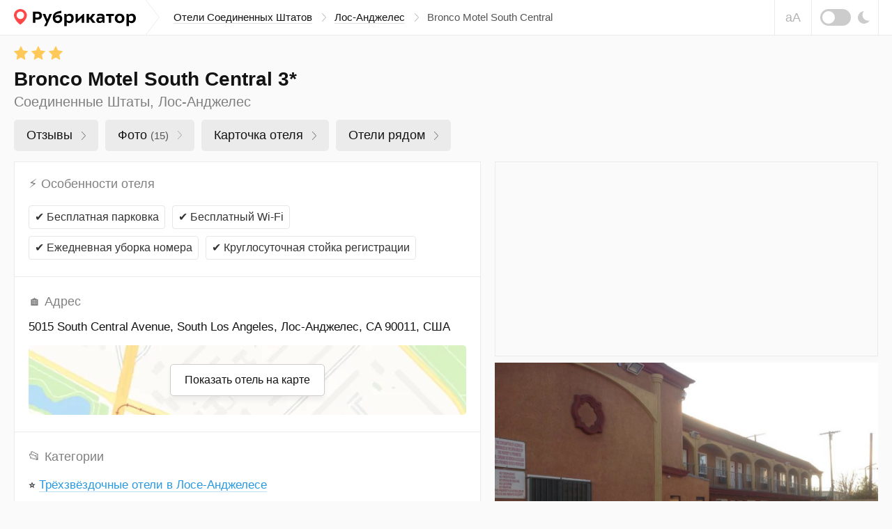

--- FILE ---
content_type: text/html; charset=UTF-8
request_url: https://rubrikator.org/hotels/united-states/los-angeles/bronco-motel-south-central
body_size: 19871
content:
 <!DOCTYPE html>
<html prefix="og: http://ogp.me/ns#" lang="ru" dir="ltr" class="is-page-company">
<head>
<meta charset="UTF-8" />
<meta http-equiv="Content-Type" content="text/html; charset=utf-8" />
<meta name="viewport" content="width=device-width, initial-scale=1.0" />
<meta name="referrer" content="origin-when-cross-origin" />
<meta name="format-detection" content="telephone=no" />
<meta name="HandheldFriendly" content="true" />
<meta name="MobileOptimized" content="width" />
<meta name="msapplication-TileColor" content="#2d89ef" />
<meta name="theme-color" content="#ffffff" />
<title>Bronco Motel South Central 3* (Лос-Анджелес). Отзывы и 15 фото | Рубрикатор</title>
<meta name="description" content="Bronco Motel South Central (Соединенные Штаты, Лос-Анджелес) — только реальные отзывы и фото. Удобный поиск альтернатив, на сайте более 1 000 000 отелей. Напишите свой отзыв! Обновлено в Январе 2026" />
<link rel="dns-prefetch" href="https://mc.yandex.ru" />
<link rel="preconnect" href="https://mc.yandex.ru" />
<link rel="preload" as="script" href="https://mc.yandex.ru/metrika/watch.js" />
<link rel="dns-prefetch" href="https://www.googletagmanager.com" />
<link rel="preconnect" href="https://www.googletagmanager.com" />
<link rel="preload" as="script" href="https://www.googletagmanager.com/gtag/js?id=UA-61570770-1" />
<link rel="dns-prefetch" href="https://yandex.ru" />
<link rel="preconnect" href="https://yandex.ru" />
<link rel="dns-prefetch" href="https://yastatic.net" />
<link rel="preconnect" href="https://yastatic.net" />
<link rel="dns-prefetch" href="https://an.yandex.ru" />
<link rel="preconnect" href="https://an.yandex.ru" />
<script>window.yaContextCb=window.yaContextCb||[]</script>
<script>function fixRsyaHeigt(el_id,px)
{var el =document.getElementById(el_id);if (typeof px =='number')
{el.style.minHeight =px + 'px';return true;}
return false;}
</script>
<link rel="preload" as="style" href="/css/app.min.css?v=1760840756" />
<script>window.page ={};window.page.static_version ='1760840756';window.page.static_cdn ='';window.page.ugc_cdn ='https://rbkt.org/uploads';</script>
<style>.uppy-FileInput-input{visibility:hidden;}</style>
<link rel="apple-touch-icon" sizes="180x180" href="/apple-touch-icon.png" />
<link rel="icon" type="image/png" sizes="32x32" href="/favicon-32x32.png" />
<link rel="icon" type="image/png" sizes="16x16" href="/favicon-16x16.png" />
<link rel="manifest" href="/site.webmanifest" />
<link rel="mask-icon" href="/safari-pinned-tab.svg" color="#5bbad5" />
<meta property="twitter:card" content="summary_large_image" />
<meta property="twitter:site" content="@rbktor" />
<meta property="twitter:domain" content="rubrikator.org" />
<meta property="og:title" content="Bronco Motel South Central 3* (Лос-Анджелес). Отзывы и 15 фото | Рубрикатор" />
<meta property="og:description" content="Коллекционируем отзывы об этом отеле" />
<meta property="og:site_name" content="Rubrikator.org" />
<meta property="og:url" content="https://rubrikator.org/hotels/united-states/los-angeles/bronco-motel-south-central" />
<meta property="og:image" content="https://rubrikator.org/og/eyJ0IjoiaCIsInMiOjc1MDMwLCJoIjoieXY5OTg0In0-.jpg" />
<meta property="og:image:width" content="1500" />
<meta property="og:image:height" content="765" />
<meta property="og:type" content="website" />
<meta property="og:locale" content="ru_RU" />
<link rel="dns-prefetch" href="https://rbkt.org" />
<link rel="preconnect" href="https://rbkt.org" />
<link rel="preload" as="script" href="/js/app.standart.min.js?v=1760840756" />
<link rel="preload" as="script" href="/js/company.js?v=1760840756" />
<style>.icon-arrow-right{width:6px;height:12px}.icon-close{width:16px;height:16px}.icon-moon{width:17px;height:18px}.icon-signin{width:18px;height:18px}html{line-height:1.15;-ms-text-size-adjust:100%;-webkit-text-size-adjust:100%}body{margin:0}header,nav{display:block}main{display:block}a{background-color:transparent;-webkit-text-decoration-skip:objects}svg:not(:root){overflow:hidden}button{font-family:sans-serif;font-size:100%;line-height:1.15;margin:0}button{overflow:visible}button{text-transform:none}button{-webkit-appearance:button}button::-moz-focus-inner{border-style:none;padding:0}button:-moz-focusring{outline:1px dotted ButtonText}::-webkit-file-upload-button{-webkit-appearance:button;font:inherit}:focus{outline:0;z-index:1000}body{font:400 1.6rem/1.38 Arial,Helvetica,sans-serif}a{text-decoration:underline;color:#003771}[class^=icon-]{display:inline-block;vertical-align:middle;position:relative;fill:currentColor;fill-rule:evenodd}.header__breadcrumbs-link{text-decoration:none}.header__breadcrumbs-link{border-bottom:1px solid transparent}.header__breadcrumbs-link{color:#131313;border-color:rgba(179,179,179,.4)}.ui-modal{position:relative;display:block;background:#fff;border:1px solid #ebebeb;box-shadow:0 4px 10px rgba(0,0,0,.1);padding:30px;overflow:hidden;width:400px;max-width:calc(100vw - 60px)}.ui-modal--fixed{position:fixed;bottom:20px;right:20px;z-index:1200;display:none}@media (max-width:575px){.ui-modal{padding:15px 20px}.ui-modal--fixed{bottom:0;right:0;left:0;width:100%;max-width:none}}.ui-modal__close{display:block;position:absolute;top:0;right:0;padding:0;background:0 0;border:1px solid transparent;color:#ccc;padding:14px;z-index:10}.ui-modal__close .icon-close{width:16px;height:16px;display:block}@-ms-viewport{width:device-width}html{box-sizing:border-box}*,::after,::before{box-sizing:inherit}.container-fluid{width:100%;margin-right:auto;margin-left:auto;padding-right:10px;padding-left:10px}html{font-size:62.5%}body,html{height:100%}body{background:#fafafa;color:#131313}.app{position:relative;min-height:100%;overflow:hidden;width:100%;min-width:320px}.container-fluid{max-width:1280px;padding:0 20px}.header{position:relative;z-index:2100;background:#fff;border-bottom:1px solid #ebebeb}.header__topbar{height:100%;height:50px;background:inherit}.header__topbar .container-fluid{display:-ms-flexbox;display:flex;-ms-flex-align:center;align-items:center;height:100%;background:inherit}.header__logo{position:relative;height:100%;display:-ms-flexbox;display:flex;-ms-flex-align:center;align-items:center;margin:0 auto 0 0;background:inherit;color:rgba(0,0,0,.64)}.header__logo a{color:inherit}.header__logo svg{display:block}.header__breadcrumbs{display:none}.header__breadcrumbs-menu{margin:0;padding:0;list-style:none;display:-ms-flexbox;display:flex;-ms-flex-align:center;align-items:center}.header__breadcrumbs-menu>li{position:relative;padding:0 20px 0 0;margin:0 12px 0 0}.header__breadcrumbs-menu>li:last-of-type{margin:0;padding:0}.header__breadcrumbs-menu>li:last-of-type .icon-arrow-right{display:none}.header__breadcrumbs-menu .icon-arrow-right{position:absolute;top:50%;right:0;width:6px;height:12px;margin:-6px 0 0}.header__control{position:relative;right:-20px;margin:0 0 0 auto;height:100%;display:-ms-flexbox;display:flex}.header__blind{display:none}.header__dark{display:none}.header__dark-toggle{width:44px;height:24px;border-radius:12px;background:#ccc;margin:0 10px 0 0;display:block;position:relative}.header__dark-toggle:after{content:'';display:block;position:absolute;top:50%;left:3px;width:18px;height:18px;background:#fff;border-radius:50%;margin:-9px 0 0}.header__signin{height:100%;border-left:1px solid #ebebeb;border-right:1px solid #ebebeb}.header__signin-btn{height:100%;display:-ms-flexbox;display:flex;-ms-flex-pack:center;justify-content:center;-ms-flex-align:center;align-items:center;padding:0 20px;font-size:1.5rem;line-height:1.13;text-align:center;color:#555;text-decoration:none}.header__signin-btn [class^=icon-]{margin:0 8px 0 0;color:#9b9b9b}.header__signin-btn u{text-decoration:none;border-bottom:1px solid rgba(179,179,179,.4)}.main{-ms-flex:1 1 auto;flex:1 1 auto;padding:0 0 30px}</style>
<script>window.page.type ='hotel';window.page.fp =0;window.page.id ='75030';window.page.mid ='';window.page.hash ='c20774e1ca31eb9ad284599bd4c2ec79';window.page.name ='Bronco Motel South Central';window.page.user_device ='computer';window.page.lat ='33.99711';window.page.lon ='-118.256808';window.page.cat_id ='';window.page.city ='los-angeles';window.page.country ='united-states';window.page.uploads_number =0;window.page.faxes_number =0;window.page.phones_number =0;window.page.branches_number =0;window.page.videos_number =0;window.page.reviews_limit =100;window.page.reviews_offset =0;window.page.total_pages =1;window.page.current_page =1;window.page.noautoload =false;window.page.not_show_ads_1 =1;window.page.not_show_ads_2 =false;window.page.yandex_maps_api ='https://api-maps.yandex.ru/2.1.79/?lang=ru_RU&apikey=d12adf55-06c9-4814-831d-b981e06d0f99';window.page.map_link ='/map?city=los-angeles&country=united-states&center=33.99711,-118.256808&from_id=75030&page_subtype=hotel&kv_array=uwAAANB7ImNjIjoiXHUwNDIxBgAhM2UGABE1BgARNAYAETgGABdkGAAWZAYAITRiBgAgNSAHABEyKwAgNDIGACczMAwAAlUAYzIiLCJjdG8AJjFiGgAwNDEtBwAnMTBeAAJ8ABc2dgACMQCQNVx1MDQ0MSJ9';window.page.suggestions_token ='e36246a169fd1131e98c47fc3c16a02848a05a6e';window.page.not_allow_reviews ='';window.page.not_show_nsfw_reviews ='';window.page.js_domain ='rubrikator.org';window.page.prices ={};window.page.prices.reviews =[];window.page.prices.reviews['7']=389;window.page.prices.reviews['14'] =689;window.page.prices.reviews['30'] =1289;window.page.prices.reviews['90'] =2989;window.page.b_link ='https://www.booking.com/hotel/us/bronco-motel-south-central.ru.html?aid=2210047';</script>
<script>window.page.yparams ={url_country:"united-states",url_city:"los-angeles",url_name:"bronco-motel-south-central",page_type:"hotel",page_country_ru:"Соединенные Штаты",page_city_ru:"Лос-Анджелес",page_name_ru:"Bronco Motel South Central",org_id:"75030",page_url:"/hotels/united-states/los-angeles/bronco-motel-south-central",page_country_city_category:{"Соединенные Штаты":{"Лос-Анджелес":["Bronco Motel South Central"]}},page_hierarchy:{"united-states":{"los-angeles":["bronco-motel-south-central"]}},not_show_ads:"1.0.0",not_allow_reviews:"0",not_allow_from_ru:"0",allow_html:"0"
};</script>
<script type="application/ld+json">
	{
		"@context": "https://schema.org",
		"@type": "Hotel",
				"image": [
					
				"https://rubrikator.org/og/eyJ0IjoiaCIsInMiOjc1MDMwLCJoIjoieXY5OTg0In0-.jpg"
					],
				"@id": "https://rubrikator.org/hotels/united-states/los-angeles/bronco-motel-south-central",
		"name": "Bronco Motel South Central 3*",
				"address": {
			"@type": "PostalAddress",
			"streetAddress": "5015 South Central Avenue, South Los Angeles, Лос-Анджелес, CA 90011, США",
			"addressCountry": "US"
		},
				"geo": {
			"@type": "GeoCoordinates",
			"latitude": 33.99711,
			"longitude": -118.256808,
			"addressCountry": "US"
		},
				"url": "https://rubrikator.org/hotels/united-states/los-angeles/bronco-motel-south-central"
	}
	</script>
<link rel="stylesheet" href="/css/app.min.css?v=1760840756" />
<link rel="canonical" href="https://rubrikator.org/hotels/united-states/los-angeles/bronco-motel-south-central" />
</head>
<body>
<div class="app">
<header class="header">
<div class="header__topbar ">
<div class="container-fluid">
<div class="header__logo">
<a href="/" title="Рубрикатор (на главную страницу)">
<svg xmlns="http://www.w3.org/2000/svg" width="175" height="25" fill="none"><defs/><path fill="#FF4747" fill-rule="evenodd" d="M18.582 8.853c0 2.545-1.178 5.719-5.091 9.897-1.04 1.11-2.478 2.34-4.314 3.69-1.711-1.142-3.148-2.373-4.31-3.69C1.47 14.898 0 11.253 0 8.853 0 4.02 4.345 0 9.177 0s9.405 4.02 9.405 8.853z" clip-rule="evenodd"/><path fill="#fff" fill-rule="evenodd" d="M14.642 8.949a5.403 5.403 0 01-5.4 5.4 5.403 5.403 0 01-5.4-5.4 5.402 5.402 0 015.4-5.4 5.403 5.403 0 015.4 5.4z" clip-rule="evenodd"/><path fill="currentColor" fill-rule="evenodd" d="M59.033 10.736a5.94 5.94 0 014.865-2.343h.002c3.26 0 5.477 2.241 5.475 5.578 0 3.413-2.522 6.24-6.394 6.24-4.916 0-7.209-3.26-7.209-7.641 0-6.724 4.027-8.788 12.33-10.214v3.337c-.469.083-.975.155-1.5.23-3.156.446-7.002.991-7.569 4.813zM33.614 15.17c-.939.014-1.877-.062-2.801-.229h-.002v4.838h-3.439V3.68h6.344c4.738 0 6.496 2.6 6.496 5.707 0 4.229-3.26 5.782-6.598 5.782zm-.101-8.484h-2.701v5.426c.767.114 1.542.165 2.318.153 1.987 0 3.49-.79 3.49-2.955 0-1.452-.637-2.624-3.107-2.624zM46.756 24.62l.001-.003h.002l-.003.003zm.001-.003h-3.565l3.311-6.138-5.298-11.385h3.872l2.98 7.718 2.853-7.718h3.693l-7.846 17.523zm15.945-7.436c-2.038 0-3.438-1.426-3.438-3.871a4.614 4.614 0 013.667-1.934c1.733 0 3.006 1.12 3.006 2.903.001 1.653-1.4 2.902-3.235 2.902zm16.812 3.031a4.726 4.726 0 01-3.668-1.579v5.986H72.33V7.095h3.032l.153 1.987a4.69 4.69 0 014.355-2.42c4.048 0 5.935 2.904 5.935 6.521 0 3.717-2.241 7.028-6.291 7.028zm-.46-2.98a4.734 4.734 0 01-3.236-1.07v-5.4a5.091 5.091 0 013.235-1.171c2.19 0 3.16 1.553 3.16 3.668.002 2.14-.915 3.946-3.157 3.973h-.003zm20.3-10.138H100.658v12.685h-3.286v-7.132l-7.494 7.132H88.58V7.093h3.286v7.133l7.489-7.133zm4.969 12.685h3.512v-5.043h1.223l3.77 5.043h4.33l-5.193-6.546 4.738-6.139h-4.204l-3.54 5.017h-1.121V7.093h-3.515v12.685zm25.752-7.921v7.921l-.001-.002h-2.522l-.33-1.757c-1.223 1.554-2.598 2.038-4.865 2.038-2.7 0-4.178-2.038-4.178-4.203 0-3.235 2.547-4.458 5.452-4.458a9.53 9.53 0 013.082.484v-.458c0-1.578-1.35-1.934-2.573-1.934a10.336 10.336 0 00-4.585.968V7.399a16.613 16.613 0 015.069-.739c3.031 0 5.451 1.223 5.451 5.197zm-3.363 3.897a3.617 3.617 0 01-3.057 1.732c-1.248 0-1.962-.739-1.962-1.707 0-1.4.866-2.063 2.701-2.063a4.343 4.343 0 012.318.586v1.452zm5.424-8.66h11.259v2.852h-3.872v9.832h-3.515V9.946h-3.872V7.093zm19.488 13.117c4.355 0 6.927-2.98 6.927-6.852 0-3.49-2.242-6.698-6.928-6.698-4.331 0-6.903 2.955-6.903 6.852.001 3.514 2.268 6.647 6.904 6.698zm3.335-6.673c0-2.04-.968-3.974-3.336-3.974l.001-.001c-2.496 0-3.286 1.988-3.287 3.745 0 2.066.942 4 3.286 4 2.521 0 3.336-1.987 3.336-3.77zm10.036 5.094a4.726 4.726 0 003.668 1.58c4.05 0 6.292-3.312 6.292-7.029 0-3.617-1.887-6.52-5.936-6.52a4.687 4.687 0 00-4.355 2.42l-.153-1.988h-3.031v17.523h3.515v-5.986zm-.028-2.47a4.736 4.736 0 003.235 1.07h.004c2.241-.028 3.158-1.835 3.157-3.974 0-2.115-.97-3.668-3.161-3.668a5.093 5.093 0 00-3.235 1.171v5.4z" clip-rule="evenodd"/></svg> </a>
</div>
<nav class="header__breadcrumbs">
<ul class="header__breadcrumbs-menu" itemscope itemtype="https://schema.org/BreadcrumbList">
<li itemprop="itemListElement" itemscope itemtype="https://schema.org/ListItem">
<a itemprop="item" class="header__breadcrumbs-link" href="https://rubrikator.org/hotels/united-states" title="Соединенные Штаты"><span itemprop="name">Отели Соединенных Штатов</span></a>
<svg class="icon-arrow-right" aria-hidden="true">
<use xlink:href="/sprites/sprite_mini.svg#icon-arrow-right"></use>
</svg>
<meta itemprop="position" content="1">
</li>
<li itemprop="itemListElement" itemscope itemtype="https://schema.org/ListItem">
<a itemprop="item" class="header__breadcrumbs-link" href="https://rubrikator.org/hotels/united-states/los-angeles" title="Отели Лоса-Анджелеса"><span itemprop="name">Лос-Анджелес</span></a>
<svg class="icon-arrow-right" aria-hidden="true">
<use xlink:href="/sprites/sprite_mini.svg#icon-arrow-right"></use>
</svg>
<meta itemprop="position" content="2">
</li>
<li class="current">
Bronco Motel South Central
</li>
</ul>
</nav>
<div class="header__control">
<button class="header__blind js-theme-blind js-tooltip" title="Версия для слабовидящих">аА</button>
<button class="header__dark js-theme-dark js-tooltip" title="Ночная тема"><span class="header__dark-toggle"></span>
<svg class="icon-moon" aria-hidden="true">
<use xlink:href="/sprites/sprite_mini.svg#icon-moon"></use>
</svg>
</button>
</div>
<div class="header__offcanvas js-offcanvas">
<button class="header__offcanvas-btn js-offcanvas-btn is-md-hidden">
<span></span><span></span><span></span>
</button>
<div class="header__offcanvas-dropdown js-offcanvas-dropdown">
<button class="header__offcanvas-close js-offcanvas-close">
<svg class="icon-close" aria-hidden="true">
<use xlink:href="/sprites/sprite_mini.svg#icon-close"></use>
</svg>
</button>
<div class="header__offcanvas-user">
&nbsp;
</div>
<div class="header__offcanvas-breadcrumbs">
<ul class="header__offcanvas-breadcrumbs-menu">
<li>
<a class="header__offcanvas-breadcrumbs-link" href="/hotels/united-states" title="Соединенные Штаты">Отели Соединенных Штатов</a>
<svg class="icon-arrow-right" aria-hidden="true">
<use xlink:href="/sprites/sprite_mini.svg#icon-arrow-right"></use>
</svg>
</li>
<li>
<a class="header__offcanvas-breadcrumbs-link" href="/hotels/united-states/los-angeles" title="Отели Лоса-Анджелеса">Лос-Анджелес</a>
<svg class="icon-arrow-right" aria-hidden="true">
<use xlink:href="/sprites/sprite_mini.svg#icon-arrow-right"></use>
</svg>
</li>
<li class="current">
Bronco Motel South Central
</li>
</ul>
</div>
<div class="header__offcanvas-themes">
<button class="header__offcanvas-dark js-theme-dark">
<span class="header__offcanvas-dark-toggle"></span>Ночная тема
</button>
<button class="header__offcanvas-blind js-theme-blind">
<span class="header__offcanvas-blind-icon">аА</span>Версия для слабовидящих
</button>
<a class="header__offcanvas-search" href="/search" title="Поиск">
Поиск по сайту
</a>
<button class="header__offcanvas-report modal__opener" data-modal="modal-report">
Связаться с нами
</button>
</div>
</div>
</div>
</div>
</div>
</header>
<main class="main" id="main" itemscope itemtype="https://schema.org/Hotel">
<meta itemprop="image" content="https://rubrikator.org/og/eyJ0IjoiaCIsInMiOjc1MDMwLCJoIjoieXY5OTg0In0-.jpg" />
<link class="hidden" itemprop="url" href="https://rubrikator.org/hotels/united-states/los-angeles/bronco-motel-south-central" content="https://rubrikator.org/hotels/united-states/los-angeles/bronco-motel-south-central" />
<div class="l l--hotel">
<button class="scrolltop js-scrolltop no-show bottom0" id="scrolltop" aria-label="Прокрутить вверх">
<svg class="icon-scrolltop" aria-hidden="true">
<use xlink:href="/sprites/sprite_mini.svg#icon-scrolltop"></use>
</svg>
</button>
<div class="l__head" role="banner">
<div class="container-fluid">
<div class="l__rating">
<meta itemprop="starRating" content="3" />
<div class="ui-rating ui-rating--20 js-tooltip" data-rating="3" title="Трёхзвёздочный отель">
<svg class="icon-rating" aria-hidden="true">
<use xlink:href="/sprites/sprite_mini.svg#icon-rating"></use>
</svg>
<svg class="icon-rating" aria-hidden="true">
<use xlink:href="/sprites/sprite_mini.svg#icon-rating"></use>
</svg>
<svg class="icon-rating" aria-hidden="true">
<use xlink:href="/sprites/sprite_mini.svg#icon-rating"></use>
</svg>
</div>
</div>
<h1 class="l__heading" itemprop="name">Bronco Motel South Central 3*</h1>
<p class="l__text">Соединенные Штаты, Лос-Анджелес</p>
<div class="l__taglist" role="navigation">
<div class="ui-taglist">
<ul class="ui-taglist__menu">
<li>
<a class="company__taglist-link" href="#el-reviews">Отзывы
<span class="company__taglist-arrow">
<svg class="icon-nav-arrow" aria-hidden="true">
<use xlink:href="/sprites/sprite_mini.svg#icon-nav-arrow"></use>
</svg>
</span>
</a>
</li>
<li>
<a class="company__taglist-link" href="#el-photos">Фото
<mark>(15)</mark>
<span class="ui-taglist__arrow">
<svg class="icon-nav-arrow" aria-hidden="true">
<use xlink:href="/sprites/sprite_mini.svg#icon-nav-arrow"></use>
</svg>
</span>
</a>
</li>
<li>
<a class="company__taglist-link" href="#el-info">Карточка отеля
<span class="company__taglist-arrow">
<svg class="icon-nav-arrow" aria-hidden="true">
<use xlink:href="/sprites/sprite_mini.svg#icon-nav-arrow"></use>
</svg>
</span>
</a>
</li>
<li>
<a class="company__taglist-link" href="#el-nearby">Отели рядом
<span class="company__taglist-arrow">
<svg class="icon-nav-arrow" aria-hidden="true">
<use xlink:href="/sprites/sprite_mini.svg#icon-nav-arrow"></use>
</svg></span>
</a>
</li>
</ul>
</div>
</div>
</div>
</div>
<div class="l__body">
<div class="container-fluid">
<div class="l__wrapper js-sticky-container">
<div class="l__sidebar">
<div class="panel mb10 is-md-visible">
<div class="panel__container mh280 a-bg a-border overflow-hidden" id="a-side-1">
<div class="panel__banner panel__banner-336">
<div id="yandex_rtb_R-A-186886-29"></div>
<script>if (window.matchMedia("(min-width: 768px)").matches) {window.yaContextCb.push(() =>{Ya.Context.AdvManager.render({renderTo:'yandex_rtb_R-A-186886-29',blockId:'R-A-186886-29',onRender:function() {fixRsyaHeigt('a-side-1',64);}
})
})
}
</script>
</div>
</div>
</div>
<div class="panel" id="el-photos">
<div class="panel__pictures">
<ul class="panel__pictures-list" id="hotel-photos">
<li>
<meta itemprop="image" content="https://rbkt.org/b/87/81/76/878176c8fd333e640b8b40a94d04fee0.jpg" />
<a class="panel__pictures-item" href="https://rbkt.org/b/87/81/76/878176c8fd333e640b8b40a94d04fee0.jpg" data-photoswipe-id="0" data-photoswipe>
<img loading="lazy" class="himg" src="https://rbkt.org/b/87/81/76/878176c8fd333e640b8b40a94d04fee0.jpg" alt="" />
</a>
</li>
<li>
<meta itemprop="image" content="https://rbkt.org/b/6e/26/11/6e26110836d856f09fc5948c7a3a4761.jpg" />
<a class="panel__pictures-item" href="https://rbkt.org/b/6e/26/11/6e26110836d856f09fc5948c7a3a4761.jpg" data-photoswipe-id="1" data-photoswipe>
<img loading="lazy" class="himg" src="https://rbkt.org/b/6e/26/11/6e26110836d856f09fc5948c7a3a4761.jpg" alt="" />
</a>
</li>
<li>
<meta itemprop="image" content="https://rbkt.org/b/f6/a1/b2/f6a1b2ace316c381e2e201dfbbbf1555.jpg" />
<a class="panel__pictures-item" href="https://rbkt.org/b/f6/a1/b2/f6a1b2ace316c381e2e201dfbbbf1555.jpg" data-photoswipe-id="2" data-photoswipe>
<img loading="lazy" class="himg" src="https://rbkt.org/b/f6/a1/b2/f6a1b2ace316c381e2e201dfbbbf1555.jpg" alt="" />
</a>
</li>
<li>
<meta itemprop="image" content="https://rbkt.org/b/99/1f/57/991f57e796b9d703d83b31736091dbe9.jpg" />
<a class="panel__pictures-item" href="https://rbkt.org/b/99/1f/57/991f57e796b9d703d83b31736091dbe9.jpg" data-photoswipe-id="3" data-photoswipe>
<img loading="lazy" class="himg" src="https://rbkt.org/b/99/1f/57/991f57e796b9d703d83b31736091dbe9.jpg" alt="" />
</a>
</li>
<li>
<meta itemprop="image" content="https://rbkt.org/b/b4/65/25/b4652576a400d9bbfb2a8b50006ee0f4.jpg" />
<a class="panel__pictures-item" href="https://rbkt.org/b/b4/65/25/b4652576a400d9bbfb2a8b50006ee0f4.jpg" data-photoswipe-id="4" data-photoswipe>
<img loading="lazy" class="himg" src="https://rbkt.org/b/b4/65/25/b4652576a400d9bbfb2a8b50006ee0f4.jpg" alt="" />
</a>
</li>
<li>
<meta itemprop="image" content="https://rbkt.org/b/67/21/f8/6721f81560743bc52dea23a78e24f5be.jpg" />
<a class="panel__pictures-item" href="https://rbkt.org/b/67/21/f8/6721f81560743bc52dea23a78e24f5be.jpg" data-photoswipe-id="5" data-photoswipe>
<img loading="lazy" class="himg" src="https://rbkt.org/b/67/21/f8/6721f81560743bc52dea23a78e24f5be.jpg" alt="" />
</a>
</li>
<li>
<meta itemprop="image" content="https://rbkt.org/b/87/7c/8a/877c8af46f08285a0c95ab86149fe3d7.jpg" />
<a class="panel__pictures-item" href="https://rbkt.org/b/87/7c/8a/877c8af46f08285a0c95ab86149fe3d7.jpg" data-photoswipe-id="6" data-photoswipe>
<img loading="lazy" class="himg" src="https://rbkt.org/b/87/7c/8a/877c8af46f08285a0c95ab86149fe3d7.jpg" alt="" />
</a>
</li>
</ul>
<div class="panel__pictures-control">
<button class="panel__pictures-btn" id="load-more-photos">
<span class="panel__pictures-btn-text">
📷&nbsp;Показать все фотографии
</span>
<span class="panel__pictures-btn-count is-xs-visible">
15
</span>
<svg class="icon-arrow-down" aria-hidden="true">
<use xlink:href="/sprites/sprite_mini.svg#icon-arrow-down"></use>
</svg>
</button>
</div>
</div>
<div class="menu-top-rek mb15 is-xs-hidden" id="menu-top-rek">
<div id="yandex_rtb_R-A-186886-39"></div>
<script>if (window.matchMedia("(max-width: 768px)").matches)
{window.yaContextCb.push(()=>{Ya.Context.AdvManager.render({renderTo:'yandex_rtb_R-A-186886-39',blockId:'R-A-186886-39',onRender:function() {fixRsyaHeigt('menu-top-rek',50);}
})
})
}
</script>
</div>
</div>
<div class="panel js-sticky is-md-visible">
<div class="panel__container a-bg a-border overflow-hidden">
<div class="panel__banner mh280 panel__banner-336" id="a-side-2">
<div id="yandex_rtb_R-A-186886-30"></div>
<script>if (window.matchMedia("(min-width: 768px)").matches) {window.yaContextCb.push(() =>{Ya.Context.AdvManager.render({renderTo:'yandex_rtb_R-A-186886-30',blockId:'R-A-186886-30',onRender:function() {fixRsyaHeigt('a-side-2',64);if (window.requestIdleCallback)
{requestIdleCallback(function () {recalc_sticky_ads()
});}
else
{setTimeout(function () {recalc_sticky_ads()
},750);}
}
})
})
}
</script>
</div>
</div>
</div>
</div>
<div class="l__content">
<div class="panel" id="el-info">
<div class="panel__container">
<div class="panel__body">
<div class="panel__info">
<ul class="panel__info-list">
<li>
<dl class="panel__info-dl">
<dt><span class="nsb" aria-hidden="true">⚡&nbsp;</span>Особенности отеля</dt>
<dd>
<div class="panel__badges">
<span class="ui-badge ui-badge--34 ui-badge--air">
<span class="nsb" aria-hidden="true">✔️&nbsp;</span>Бесплатная парковка
</span>
<span class="ui-badge ui-badge--34 ui-badge--air">
<span class="nsb" aria-hidden="true">✔️&nbsp;</span>Бесплатный Wi-Fi
</span>
<span class="ui-badge ui-badge--34 ui-badge--air">
<span class="nsb" aria-hidden="true">✔️&nbsp;</span>Ежедневная уборка номера
</span>
<span class="ui-badge ui-badge--34 ui-badge--air">
<span class="nsb" aria-hidden="true">✔️&nbsp;</span>Круглосуточная стойка регистрации
</span>
</div>
</dd>
</dl>
</li>
<li>
<dl class="panel__info-dl">
<dt><span class="nsb" aria-hidden="true">🏠&nbsp;Адрес</span></dt>
<dd>
<address class="panel__address">
<p class="panel__address-location">
<span class="dark-text" itemprop="address">5015 South Central Avenue, South Los Angeles, Лос-Анджелес, CA 90011, США</span>
</p>
</address>
<div class="panel__map panel__map--collapsed panel__map--h230 places_map_parent">
<span class="hidden" itemprop="geo" itemscope itemtype="https://schema.org/GeoCoordinates">
<meta itemprop="latitude" content="33.99711" />
<meta itemprop="longitude" content="-118.256808" />
<meta itemprop="addressCountry" content="US" />
</span>
<a href="/map?city=los-angeles&amp;country=united-states&amp;center=33.99711,-118.256808&amp;from_id=75030&amp;page_subtype=hotel&amp;kv_array=uwAAANB7ImNjIjoiXHUwNDIxBgAhM2UGABE1BgARNAYAETgGABdkGAAWZAYAITRiBgAgNSAHABEyKwAgNDIGACczMAwAAlUAYzIiLCJjdG8AJjFiGgAwNDEtBwAnMTBeAAJ8ABc2dgACMQCQNVx1MDQ0MSJ9" target="_blank" class="panel__map-btn places_map_parent">
Показать отель на карте
</a>
<div class="panel__map-container" id="hotel_map"></div>
</div>
</dd>
</dl>
</li>
<li>
<dl class="panel__info-dl">
<dt><span class="nsb" aria-hidden="true">📂&nbsp;</span>Категории</dt>
<dd>
<div class="panel__site">
<ul class="panel__product-table-list">
<li>
⭐
<a class="ui-link ui-link--underline ui-link--blue" title="Трёхзвёздочные отели в Лосе-Анджелесе" href="/hotels/united-states/los-angeles/3_star">
Трёхзвёздочные отели в Лосе-Анджелесе
</a>
</li>
<li>
🏙️
<a class="ui-link ui-link--underline ui-link--blue" title="Все отели в Лосе-Анджелесе" href="/hotels/united-states/los-angeles">
Все отели в Лосе-Анджелесе
</a>
</li>
<li>
🗺️
<a class="ui-link ui-link--underline ui-link--blue" title="Все отели в Соединенных Штатах" href="/hotels/united-states">
Все отели в Соединенных Штатах
</a>
</li>
</ul>
</div>
</dd>
</dl>
</li>
<li>
<dl class="panel__info-dl">
<dt><span class="nsb" aria-hidden="true">💳&nbsp;</span>Забронировать</dt>
<dd>
<div class="panel__site">
<a class="ui-link ui-link--blue" href="https://www.booking.com/hotel/us/bronco-motel-south-central.ru.html?aid=2210047" rel="noopener nofollow" target="_blank">
<img src="/images/img-booking.png" alt="">
<u>Booking.com</u>
</a>
</div>
</dd>
</dl>
</li>
</ul>
</div>
</div>
</div>
</div>
<div class="panel">
<div class="panel__buttons">
<div class="row">
<div class="col-12 col-md-6">
<button class="btn btn--50 btn--green top-reply">
<svg class="icon-plus" aria-hidden="true">
<use xlink:href="/sprites/sprite_mini.svg#icon-plus"></use>
</svg>Оставить отзыв
</button>
</div>
<div class="col-12 col-md-6">
<button class="btn btn--50 btn-force-small btn--blue go-booking">
<svg class="icon-arrow-price" aria-hidden="true">
<use xlink:href="/sprites/sprite_mini.svg#icon-arrow-price"></use>
</svg><span class="is-xl-visible">Проверить стоимость</span><span class="is-xl-hidden">Узнать цену отеля</span>
</button>
</div>
</div>
</div>
</div>
<section class="panel is-md-hidden">
<div class="panel__container overflow-hidden">
<div class="panel__cities mh200 a-border padding0" id="a-between">
<div id="yandex_rtb_R-A-186886-31"></div>
<script>if (window.matchMedia("(max-width: 767px)").matches)
{window.yaContextCb.push(()=>{Ya.Context.AdvManager.render({renderTo:'yandex_rtb_R-A-186886-31',blockId:'R-A-186886-31',onRender:function() {fixRsyaHeigt('a-between',64);}
})
})
}
</script>
</div>
</div>
</section>
<div class="panel">
<div class="panel__container">
<div class="panel__edit">
Мотель Bronco Motel South Central находится в Лос-Анджелесе, в 3,9 км от Музея естественной истории округа Лос-Анджелес. К услугам гостей бесплатный Wi-Fi и бесплатная частная парковка на территории.Каждый номер мотеля оснащен кондиционером и телевизором.Стойка регистрации мотеля работает круглосуточно.Спортивный комплекс «Стэйплс-центр» находится в 5 км от мотеля Bronco South Central, а до театра Microsoft — 5 км. Расстояние до международного аэропорта Лос-Анджелеса составляет 15 км.
</div>
</div>
</div>
<div class="panel" id="el-uploads">
<div class="panel__description">
<svg class="icon-description" aria-hidden="true">
<use xlink:href="/sprites/sprite_mini.svg#icon-art"></use>
</svg>
<button class="btn btn--36 btn--grey upload-photo">
<svg class="icon-plus-small" aria-hidden="true">
<use xlink:href="/sprites/sprite_mini.svg#icon-plus-small"></use>
</svg>Добавить фото
</button>
</div>
</div>
<div class="panel">
<h2 class="panel__title-outer"><span class="nsb" aria-hidden="true">🛎️&nbsp;</span>Услуги в отеле</h2>
<div class="panel__container">
<div class="panel__body">
<div class="ui-accordion ui-accordion--border js-accordion">
<div class="ui-accordion__item js-accordion-item is-open">
<button class="ui-accordion__btn js-accordion-btn">
<span class="ui-accordion__arrow">
<svg class="icon-accordion-arrow" aria-hidden="true">
<use xlink:href="/sprites/sprite_mini.svg#icon-accordion-arrow"></use>
</svg>
</span>
Сервисы
</button>
<div class="ui-accordion__content js-accordion-content" style="display: block;">
<div class="ui-accordion__content-in">
<div class="panel__services">
<ul class="panel__services-list">
<li>
<span class="panel__services-text dark-text"><span class="nsb" aria-hidden="true">✔️&nbsp;</span>Ежедневная уборка номера</span>
</li>
<li>
<span class="panel__services-text dark-text"><span class="nsb" aria-hidden="true">✔️&nbsp;</span>Торговый автомат (напитки)</span>
</li>
<li>
<span class="panel__services-text dark-text"><span class="nsb" aria-hidden="true">✔️&nbsp;</span>Круглосуточная стойка регистрации</span>
</li>
</ul>
</div>
</div>
</div>
</div>
</div>
</div>
</div>
</div>
<div class="panel">
<h2 class="panel__title-outer"><span class="nsb" aria-hidden="true">✈️&nbsp;</span>Ближайшие аэропорты</h2>
<div class="panel__container">
<div class="panel__body">
<div class="panel__nears">
<ul class="panel__nears-list" id="landmarks-list">
<li class="landmark-item">
<div class="panel__nears-item">
<span class="panel__nears-title">Международный аэропорт Лос-Анджелес</span>
<span class="panel__nears-distance">14,6 km</span>
</div>
</li>
<li class="landmark-item">
<div class="panel__nears-item">
<span class="panel__nears-title">Аэропорт Лонг-Бич</span>
<span class="panel__nears-distance">22,2 km</span>
</div>
</li>
<li class="landmark-item">
<div class="panel__nears-item">
<span class="panel__nears-title">Bob Hope Airport</span>
<span class="panel__nears-distance">24,5 km</span>
</div>
</li>
</ul>
</div>
</div>
</div>
</div>
<div class="panel">
<div class="panel__booking">
<button class="btn btn--64 btn--blue go-booking">
<svg class="icon-booking" aria-hidden="true">
<use xlink:href="/sprites/sprite_mini.svg#icon-booking"></use>
</svg>
Забронировать этот отель
</button>
</div>
</div>
<section class="panel" id="el-nearby">
<div class="panel__container">
<div class="panel__head">
<figure class="panel__icon">
<svg class="icon-location" aria-hidden="true">
<use xlink:href="/sprites/sprite_mini.svg#icon-location"></use>
</svg>
</figure>
<h2 class="panel__title">Отели рядом</h2>
</div>
<div class="panel__body">
<div class="panel__map panel__map--collapsed panel__map--h100 panel__map--mbottom places_map_parent" id="places_map_parent">
<button class="panel__map-btn places_map_parent">Открыть карту</button>
<div class="panel__map-places-container" id="places_map"></div>
</div>
<div class="panel__places swiper">
<div class="swiper-wrapper">
<div class="swiper-slide">
<div class="panel__places-group">
<div class="panel__hotel">
<figure class="panel__hotel-image cursor-pointer">
<img loading="lazy" src="https://rbkt.org/b/ee/69/62/ee69623bb3edf08c5bf0f5c3c1eedef3.jpg" alt="">
</figure>
<div class="panel__hotel-desc">
<h4 class="panel__hotel-title">
<a class="ui-link ui-link--underline ui-link--blue" href="/hotels/united-states/los-angeles/sandpiper-motel-los-angeles" title="SandPiper Motel - Los Angeles 2026">
SandPiper Motel - Los Angeles
</a>
</h4>
<p class="panel__hotel-text">Мотели</p>
<p class="panel__hotel-text mt10 grey-text">1.3 км</p>
</div>
</div>
<div class="panel__hotel">
<figure class="panel__hotel-image cursor-pointer">
<img loading="lazy" src="https://rbkt.org/b/1d/46/b4/1d46b41f8e5806e86e08c68904aa0ec2.jpg" alt="">
</figure>
<div class="panel__hotel-desc">
<h4 class="panel__hotel-title">
<a class="ui-link ui-link--underline ui-link--blue" href="/hotels/united-states/los-angeles/central-inn-motel" title="Central Inn Motel 2026">
Central Inn Motel
</a>
</h4>
<p class="panel__hotel-text">Мотели</p>
<p class="panel__hotel-text mt10 grey-text">1.4 км</p>
</div>
</div>
<div class="panel__hotel">
<figure class="panel__hotel-image cursor-pointer">
<img loading="lazy" src="https://rbkt.org/b/94/66/ef/9466efa2ad521e43d5b184a8f8821a2b.jpg" alt="">
</figure>
<div class="panel__hotel-desc">
<h4 class="panel__hotel-title">
<a class="ui-link ui-link--underline ui-link--blue" href="/hotels/united-states/los-angeles/broadway-motel" title="Broadway Motel 2026">
Broadway Motel
</a>
</h4>
<p class="panel__hotel-text">Мотели</p>
<p class="panel__hotel-text mt10 grey-text">2 км</p>
</div>
</div>
</div>
</div>
<div class="swiper-slide">
<div class="panel__places-group">
<div class="panel__hotel">
<figure class="panel__hotel-image cursor-pointer">
<img loading="lazy" src="https://rbkt.org/b/b6/d9/93/b6d993a7da754a7aa9546240253bd53d.jpg" alt="">
</figure>
<div class="panel__hotel-desc">
<h4 class="panel__hotel-title">
<a class="ui-link ui-link--underline ui-link--blue" href="/hotels/united-states/los-angeles/regal-inn" title="Regal Inn 2026">
Regal Inn
</a>
</h4>
<p class="panel__hotel-text">Мотели</p>
<p class="panel__hotel-text mt10 grey-text">2.4 км</p>
</div>
</div>
<div class="panel__hotel">
<figure class="panel__hotel-image cursor-pointer">
<img loading="lazy" src="https://rbkt.org/b/2e/16/0e/2e160eebb53cca8642c8ef4f8798b5cd.jpg" alt="">
</figure>
<div class="panel__hotel-desc">
<h4 class="panel__hotel-title">
<a class="ui-link ui-link--underline ui-link--blue" href="/hotels/united-states/los-angeles/copacabana-inn" title="Copacabana Inn 2026">
Copacabana Inn
</a>
</h4>
<p class="panel__hotel-text">Мотели</p>
<p class="panel__hotel-text mt10 grey-text">2.4 км</p>
</div>
</div>
<div class="panel__hotel">
<figure class="panel__hotel-image cursor-pointer">
<img loading="lazy" src="https://rbkt.org/b/a3/fb/5b/a3fb5bc1fcfbf7232de17d32891200d3.jpg" alt="">
</figure>
<div class="panel__hotel-desc">
<h4 class="panel__hotel-title">
<a class="ui-link ui-link--underline ui-link--blue" href="/hotels/united-states/los-angeles/park-motel" title="Park Motel 2026">
Park Motel
</a>
</h4>
<p class="panel__hotel-text">Мотели</p>
<p class="panel__hotel-text mt10 grey-text">2.7 км</p>
</div>
</div>
</div>
</div>
<div class="swiper-slide">
<div class="panel__places-group">
<div class="panel__hotel">
<figure class="panel__hotel-image cursor-pointer">
<img loading="lazy" src="https://rbkt.org/b/d8/fa/49/d8fa4934627089be3d403243e4c4f2e5.jpg" alt="">
</figure>
<div class="panel__hotel-desc">
<h4 class="panel__hotel-title">
<a class="ui-link ui-link--underline ui-link--blue" href="/hotels/united-states/los-angeles/eastsider-motel" title="Eastsider Motel 2026">
Eastsider Motel
</a>
</h4>
<p class="panel__hotel-text">Мотели</p>
<p class="panel__hotel-text mt10 grey-text">2.8 км</p>
</div>
</div>
<div class="panel__hotel">
<figure class="panel__hotel-image cursor-pointer">
<img loading="lazy" src="https://rbkt.org/b/b4/c7/a3/b4c7a3110b382caa19f8265bd47c97de.jpg" alt="">
</figure>
<div class="panel__hotel-desc">
<h4 class="panel__hotel-title">
<a class="ui-link ui-link--underline ui-link--blue" href="/hotels/united-states/huntington-park/rodeway-inn-near-la-live" title="Rodeway Inn near LA Live 2026">
Rodeway Inn near LA Live
</a>
</h4>
<p class="panel__hotel-text">Мотели</p>
<p class="panel__hotel-text mt10 grey-text">3 км</p>
</div>
</div>
<div class="panel__hotel">
<figure class="panel__hotel-image cursor-pointer">
<img loading="lazy" src="https://rbkt.org/b/7e/a6/69/7ea669a9973326a3f738a54b5553ee4b.jpg" alt="">
</figure>
<div class="panel__hotel-desc">
<h4 class="panel__hotel-title">
<a class="ui-link ui-link--underline ui-link--blue" href="/hotels/united-states/los-angeles/el-rancho-motel" title="El Rancho Motel 2026">
El Rancho Motel
</a>
</h4>
<p class="panel__hotel-text">Мотели</p>
<p class="panel__hotel-text mt10 grey-text">3 км</p>
</div>
</div>
</div>
</div>
<div class="swiper-slide">
<div class="panel__places-group">
<div class="panel__hotel">
<figure class="panel__hotel-image cursor-pointer">
<img loading="lazy" src="https://rbkt.org/b/e9/9b/f8/e99bf8331cdd43686a685cf2bd9ddaff.jpg" alt="">
</figure>
<div class="panel__hotel-desc">
<h4 class="panel__hotel-title">
<a class="ui-link ui-link--underline ui-link--blue" href="/hotels/united-states/huntington-park/clarendon-hotel" title="Clarendon Hotel 2026">
Clarendon Hotel
</a>
</h4>
<p class="panel__hotel-text">Мотели</p>
<p class="panel__hotel-text mt10 grey-text">3 км</p>
</div>
</div>
<div class="panel__hotel">
<figure class="panel__hotel-image cursor-pointer">
<img loading="lazy" src="https://rbkt.org/b/60/0c/4e/600c4ed9bffada03204e134c8cd7d2cb.jpg" alt="">
</figure>
<div class="panel__hotel-desc">
<h4 class="panel__hotel-title">
<a class="ui-link ui-link--underline ui-link--blue" href="/hotels/united-states/los-angeles/top-hat-motel" title="Top Hat Motel 2026">
Top Hat Motel
</a>
</h4>
<p class="panel__hotel-text">Мотели</p>
<p class="panel__hotel-text mt10 grey-text">3.1 км</p>
</div>
</div>
<div class="panel__hotel">
<figure class="panel__hotel-image cursor-pointer">
<img loading="lazy" src="https://rbkt.org/b/bc/9f/30/bc9f30b5308489f1edf1f07d621925b3.jpg" alt="">
</figure>
<div class="panel__hotel-desc">
<h4 class="panel__hotel-title">
<a class="ui-link ui-link--underline ui-link--blue" href="/hotels/united-states/huntington-park/lido-hotel" title="Lido Hotel 2026">
Lido Hotel
</a>
</h4>
<p class="panel__hotel-text">Мотели</p>
<p class="panel__hotel-text mt10 grey-text">3.1 км</p>
</div>
</div>
</div>
</div>
<div class="swiper-slide">
<div class="panel__places-group">
<div class="panel__hotel">
<figure class="panel__hotel-image cursor-pointer">
<img loading="lazy" src="https://rbkt.org/b/c1/ed/bd/c1edbdf16f840b261a0a827ae2522d2b.jpg" alt="">
</figure>
<div class="panel__hotel-desc">
<h4 class="panel__hotel-title">
<a class="ui-link ui-link--underline ui-link--blue" href="/hotels/united-states/los-angeles/foxy-s-den-motel" title="Foxy&#039;s Den Motel 2026">
Foxy&#039;s Den Motel
</a>
</h4>
<p class="panel__hotel-text">Мотели</p>
<p class="panel__hotel-text mt10 grey-text">3.2 км</p>
</div>
</div>
<div class="panel__hotel">
<figure class="panel__hotel-image cursor-pointer">
<img loading="lazy" src="https://rbkt.org/b/32/09/56/320956dce4c5e08c41848354046a0204.jpg" alt="">
</figure>
<div class="panel__hotel-desc">
<h4 class="panel__hotel-title">
<a class="ui-link ui-link--underline ui-link--blue" href="/hotels/united-states/los-angeles/radisson-hotel-los-angeles-midtown-at-usc" title="Radisson Hotel Los Angeles Midtown at USC 2026">
Radisson Hotel Los Angeles Midtown at USC
</a>
</h4>
<p class="panel__hotel-text">Отели</p>
<p class="panel__hotel-text mt10 grey-text">3.3 км</p>
</div>
</div>
<div class="panel__hotel">
<figure class="panel__hotel-image cursor-pointer">
<img loading="lazy" src="https://rbkt.org/b/4e/fc/52/4efc525614bdd54ec9c88021736b74ea.jpg" alt="">
</figure>
<div class="panel__hotel-desc">
<h4 class="panel__hotel-title">
<a class="ui-link ui-link--underline ui-link--blue" href="/hotels/united-states/los-angeles/parlour-motel" title="Parlour Motel 2026">
Parlour Motel
</a>
</h4>
<p class="panel__hotel-text">Мотели</p>
<p class="panel__hotel-text mt10 grey-text">3.6 км</p>
</div>
</div>
</div>
</div>
</div>
</div>
<div div class="panel__places-arrows">
<div class="swiper-button-prev">
<svg width="10" height="16" viewBox="0 0 10 16" fill="none" xmlns="http://www.w3.org/2000/svg"><path fill-rule="evenodd" clip-rule="evenodd" d="M8.96916 15.8359C8.85445 15.9427 8.72266 15.9958 8.57371 15.9958C8.42494 15.9958 8.29314 15.9427 8.17862 15.8359L0.171757 8.36635C0.0572323 8.25963 0 8.13686 0 7.99797C0 7.85908 0.0572323 7.73608 0.171757 7.6293L8.17862 0.160334C8.29308 0.0535009 8.42488 0 8.57371 0C8.72266 0 8.85445 0.0533325 8.96892 0.160334L9.82794 0.961557C9.94265 1.06833 9.99982 1.19128 9.99982 1.33022C9.99982 1.46911 9.94265 1.59206 9.82794 1.69889L3.07562 7.99797L9.82812 14.2973C9.94283 14.4041 10 14.527 10 14.6658C10 14.8048 9.94283 14.9278 9.82812 15.0346L8.96916 15.8359Z" fill="currentColor"></path></svg>
</div>
<div class="swiper-button-next">
<svg width="10" height="16" viewBox="0 0 10 16" fill="none" xmlns="http://www.w3.org/2000/svg"><path fill-rule="evenodd" clip-rule="evenodd" d="M1.03084 15.8359L0.171877 15.0346C0.0571721 14.9278 0 14.8048 0 14.6658C0 14.527 0.0571721 14.4041 0.171877 14.2973L6.92438 7.99797L0.172058 1.69889C0.0573526 1.59206 0.000180543 1.46911 0.000180543 1.33022C0.000180543 1.19128 0.0573526 1.06833 0.172058 0.961557L1.03108 0.160334C1.14555 0.0533325 1.27734 0 1.42629 0C1.57512 0 1.70692 0.0535009 1.82138 0.160334L9.82824 7.6293C9.94277 7.73608 10 7.85908 10 7.99797C10 8.13686 9.94277 8.25963 9.82824 8.36635L1.82138 15.8359C1.70686 15.9427 1.57506 15.9958 1.42629 15.9958C1.27734 15.9958 1.14555 15.9427 1.03084 15.8359Z" fill="currentColor"></path></svg>
</div>
</div>
</div>
</div>
</section>
<section class="panel" id="el-reviews">
<div class="panel__container attach-form-here">
<div class="panel__head">
<figure class="panel__icon">
<svg class="icon-24 icon-review-my" aria-hidden="true">
<use xlink:href="/sprites/sprite_mini.svg#icon-review"></use>
</svg>
</figure>
<h2 class="panel__title">Отзывы</h2>
</div>
<div class="panel__body">
<div class="panel__add">
<button class="btn btn--50 btn--green reply">
<svg class="icon-plus" aria-hidden="true">
<use xlink:href="/sprites/sprite_mini.svg#icon-plus"></use>
</svg>Добавить отзыв
</button>
<p class="ui-caption">Регистрация не требуется</p>
</div>
</div>
</div>
</section>
<div class="panel__txt">
<figure class="panel__txt-icon">
<svg class="icon-txt-notice-my op85" aria-hidden="true">
<use xlink:href="/sprites/sprite_mini.svg#emoji-hmm"></use>
</svg>
</figure>
<div class="panel__txt-notice">
<p>Пожалуйста, оставьте отзыв об этом месте: несколько слов о качестве обслуживания и общем впечатлении – помогите другим сделать правильный выбор.</p>
<strong>Спасибо!</strong>
</div>
</div>
</div>
</div>
</div>
</div>
</div>
<div class="success-note hidden">
<div class="success-note__overlay"></div>
<div class="success-note__outer-wrap">
<div class="success-note__wrap">
<button type="button" class=" success-note__close-btn">
<svg aria-hidden="true" class="icon-cancel">
<use xlink:href="/sprites/sprite_mini.svg#icon-cancel"></use>
</svg>
</button>
<div class="success-note__header">
<div class="success-note__loading">
<div class="success-note__loading-title">
<span class="success-note__loading-title-text">Публикация отзыва</span>
<span class="success-note__loading-title-dots">
<span class="success-note__loading-title-dot">.</span>
<span class="success-note__loading-title-dot">.</span>
<span class="success-note__loading-title-dot">.</span>
</span>
</div>
<div class="success-note__loading-animation">
<div class="success-note__loading-animation-line"></div>
<div class="success-note__loading-animation-line"></div>
<div class="success-note__loading-animation-line"></div>
</div>
</div>
<div class="success-note__success">
<div class="success-note__success-title">Спасибо!</div>
<div class="success-note__success-subtitle">Ваш отзыв успешно опубликован.</div>
<div class="success-note__success-reload-wrap">
<button type="button" class="success-note__success-reload-btn btn--whitedark">
Обновить страницу
</button>
</div>
</div>
</div>
<div class="success-note__body">
<div class="success-note__content">
<div class="success-note__content-inner" data-ads="0" id="a-container">
<div id="yandex_rtb_R-A-186886-17"></div>
</div>
</div>
</div>
</div>
</div>
</div></main>
<div class="modal modal-report hidden">
<div class="modal_centered">
<div class="modal-dialog">
<form class="modal__form">
<div class="modal__header">
<div class="modal__title">
<svg xmlns="http://www.w3.org/2000/svg" class="send-icon" aria-hidden="true" viewBox="0 0 28 28" width="24px" height="24px">
<path fill="#ffe577" d="m19.316 19.908h-10.632c-2.692 0-4.875-2.183-4.875-4.875v-4.735c0-2.692 2.183-4.875 4.875-4.875h10.632c2.692 0 4.875 2.183 4.875 4.875v4.735c0 2.692-2.182 4.875-4.875 4.875z"/><path d="m22.461 21h-13.965c-.584 0-1.137-.254-1.518-.698s-.548-1.029-.459-1.606l1.539-10c.151-.983.983-1.696 1.977-1.696h13.965c.584 0 1.137.254 1.518.698s.548 1.029.459 1.606l-1.539 10c-.151.983-.983 1.696-1.977 1.696zm-12.426-13c-.497 0-.913.356-.988.848l-1.539 10c-.044.289.039.582.229.803s.467.349.759.349h13.965c.497 0 .913-.356.988-.848l1.539-10c.044-.289-.039-.582-.229-.803s-.467-.349-.759-.349z"/><path d="m16.248 15.5c-.088 0-.176-.023-.254-.069l-7.93-4.67c-.237-.14-.317-.446-.177-.685s.447-.316.685-.177l7.695 4.532 8.797-4.398c.316-.159.729.093.729.447 0 .219-.138.405-.332.473l-8.989 4.495c-.071.034-.148.052-.224.052z"/><path d="m6.5 10h-4c-.276 0-.5-.224-.5-.5s.224-.5.5-.5h4c.276 0 .5.224.5.5s-.224.5-.5.5z"/><path d="m5.5 14h-3c-.276 0-.5-.224-.5-.5s.224-.5.5-.5h3c.276 0 .5.224.5.5s-.224.5-.5.5z"/><path d="m4.5 18h-2c-.276 0-.5-.224-.5-.5s.224-.5.5-.5h2c.276 0 .5.224.5.5s-.224.5-.5.5z"/>
</svg>
<span>Отправить сообщение</span>
</div>
<div class="modal__closer"></div>
</div>
<div class="modal__body">
<div class="panel__settings-row banner-container hidden">
<div class="at-banner at-banner__red at-banner-court hidden">
<div class="at-banner__title">
Внимание!
</div>
<div class="at-banner__text">
Обязательно приложите копию решения суда (pdf, jpeg, png).
</div>
</div>
<div class="at-banner at-banner__blue at-banner-reviews hidden">
<div class="at-banner__title">
Помощь
</div>
<div class="at-banner__text">
<a href="https://help.rubrikator.org/delete/review" target="_blank" rel="noopener noreferrer">Как удалить отзыв?</a>
</div>
</div>
<div class="at-banner at-banner__blue at-banner-pd hidden">
<div class="at-banner__title">
Помощь
</div>
<div class="at-banner__text">
<a href="https://help.rubrikator.org/delete/pd" target="_blank" rel="noopener noreferrer">Удаление персональных данных</a>
</div>
</div>
</div>
<div class="panel__settings-row">
<div class="row">
<div class="col-sm">
<label class="ui-label">Категория&nbsp;
<span class="cursor-pointer green-text ui-link ui-link--dotted ui-link--green js-tooltip" title="При намеренном указании неправильной категории сообщение отправляется в спам">Важно! Выбирайте корректную категорию</span>
</label>
</div>
</div>
<div class="ui-input-group">
<div class="ui-select ui-select_no-a-border">
<input type="hidden" id="report-type" value="update" name="report-type" />
<select class="js-select modal-report-category" name="category">
<option data-name="update">Обновление информации</option>
<option data-name="reviews">Отзывы на странице</option>
<option data-name="uploads">Фото и видео на странице</option>
<option data-name="pd">Персональные данные</option>
<option data-name="court">Удаление по решению суда</option>
<option data-name="spam">Сообщить о спаме</option>
<option data-name="tech">Техническая проблема</option>
<option data-name="other">Другое</option>
</select>
</div>
</div>
</div>
<div class="panel__settings-row">
<div class="row">
<div class="col-sm">
<label class="ui-label">По поводу какой страницы</label>
</div>
</div>
<div class="ui-input-group">
<div class="ui-select ui-select_no-a-border">
<select class="js-select" name="page">
<option data-name="current_url">Текущая страница</option>
<option data-name="other_url">Напишу адрес страницы в сообщении</option>
</select>
</div>
</div>
</div>
<div class="panel__settings-row">
<label class="ui-label">E-mail для ответа</label>
<div class="ui-input-group">
<input class="ui-input auto-save" id="report-email" placeholder="name@email.ru" type="text" name="email" autocomplete="email" autocapitalize="off" autocorrect="off" spellcheck="false">
</div>
</div>
<div class="panel__settings-row">
<label class="ui-label">Заголовок</label>
<div class="ui-input-group">
<input class="ui-input auto-save" id="report-title" type="text" name="title" placeholder="Короткое описание или цель обращения" autocapitalize="off" autocorrect="off" maxlength="128">
</div>
</div>
<div class="panel__settings-row">
<label class="ui-label">Сообщение</label>
<textarea name="description" id="report-text" placeholder="Подробно опишите проблему здесь" class="ui-textarea modal-ta auto-save" maxlength="16000" autocapitalize="off" autocorrect="off"></textarea>
</div>
<div class="panel__settings-row ui-upload ui-upload_with-files">
<input type="hidden" id="report-attachments" value="" name="report-attachments" />
<button class="ui-upload__add-files modal__upload-photo btn btn--white">
<svg class="icon-document icon-modal-btn" aria-hidden="true">
<use xlink:href="/sprites/sprite_mini.svg#icon-document"></use>
</svg>
<span>Добавить вложение</span></button>
<div class="grey-text">До 5 файлов, изображения и PDF</div>
<div class="ui-upload__files hidden"></div>
</div>
</div>
<div class="modal__footer">
<label class="ui-check">
<input class="ui-check__input accept-rules" data-allow-submit="modal__submit" type="checkbox" checked="checked" id="submit_checkbox"><span class="ui-check__switch"></span><span class="ui-check__text">Согласен с <a href="https://help.rubrikator.org/papers/privacy" target="_blank" rel="noopener noreferrer">правилами обработки ПДн</a></span>
</label>
<a class="btn btn--white modal__button_close" href="#">Отмена</a>
<button class="btn btn--green modal__submit" id="report-submit" type="submit">Отправить</button>
</div>
</form>
</div>
</div>
</div>
<div id="modal-overlay"></div>
<footer class="footer">
<div class="container-fluid">
<nav class="footer__nav">
<div class="footer__group">
<div class="row">
<div class="col-lg-6"><span class="footer__group-title">Действия</span>
<ul class="footer__group-buttons">
<li><button class="btn btn--whitedark footer__group-btn modal__opener" data-modal="modal-report">Связаться с нами</button></li>
<li><button class="btn btn--whitedark footer__group-btn add-new">Добавить страницу</button></li>
</ul>
</div>
<div class="col-lg-6 is-sm-hidden"><span class="footer__group-title">Рекомендации</span>
<div class="r-lenta" id="yandex_rtb_R-A-186886-45"></div>
<script>window.yaContextCb.push(() =>{Ya.Context.AdvManager.render({"blockId":"R-A-186886-45","renderTo":"yandex_rtb_R-A-186886-45","type":"feed"
})
})
</script>
</div>
</div>
</div>
<div class="footer__group">
<div class="row">
<div class="col-md-auto"><span class="footer__group-title">Документы</span>
<ul class="footer__group-menu">
<li><a class="footer__group-link" href="https://help.rubrikator.org/rules" rel="noopener noreferrer">Правила написания отзывов</a></li>
<li><a class="footer__group-link" href="https://help.rubrikator.org/papers/privacy" rel="noopener noreferrer">Конфиденциальность</a></li>
<li><a class="footer__group-link" href="https://help.rubrikator.org/papers/agreement" rel="noopener noreferrer">Условия использования</a></li>
</ul>
</div>
<div class="col-md-auto">
<span class="footer__group-title">Сайт</span>
<ul class="footer__group-menu">
<li><span class="search-icn">⌕&nbsp;</span><a class="footer__group-link" href="/search">Поиск по сайту</a></li>
<li><a class="footer__group-link" href="/login">Вход</a></li>
<li><a class="footer__group-link" href="https://help.rubrikator.org/company/contact" rel="noopener noreferrer">Контакты</a></li>
</ul>
</div>
</div>
</div>
<div class="footer__group">
<div class="row">
<div class="col-md-auto">
<span class="footer__group-title">Темы</span>
<div class="footer__themes">
<ul class="footer__themes-menu">
<li>
<button class="footer__dark js-theme-dark"><span class="footer__dark-toggle"></span>Ночная тема</button>
</li>
<li>
<button class="footer__blind js-theme-blind"><span class="footer__blind-icon">аА</span>Версия для слабовидящих</button>
</li>
</ul>
<div class="footer__18plus">
<svg class="icon-18plus" aria-hidden="true">
<use xlink:href="/sprites/sprite_mini.svg#icon-18plus"></use>
</svg>
</div>
</div>
</div>
</div>
</div>
</nav>
<p class="footer__copyright">© 2013–2026 «Рубрикатор»</p>
</div>
</footer>
</div>
<div class="panel__form" hidden="" id="reply-form">
<form action="/api/review/new" id="review-data" data-destroy="false" method="post">
<input type="hidden" value="75030" name="review-ownerid" id="review-ownerid"/>
<input type="hidden" value="" name="review-sticky" id="review-sticky"/>
<input type="hidden" value="" name="review-sticky-days" id="review-sticky-days"/>
<input type="hidden" value="5" name="review-rating" id="review-rating"/>
<input type="hidden" value="2" name="review-tone" id="review-tone"/>
<input type="hidden" value="" name="review-parent" id="review-parent"/>
<input type="hidden" value="" name="review-attachments" id="review-attachments"/>
<input type="hidden" value="" name="review-jsdata" id="review-jsdata"/>
<input type="hidden" value="AAAAAhQDEQNuYXMRGmJyb25jby1tb3RlbC1zb3V0aC1jZW50cmFsEQNjYXMRBWhvdGVsEQFjERhiekJwb3dvN3pldmhpbjRzNmh6bDNCb3g-" name="review-metadata" id="review-metadata"/>
<div class="panel__form-body">
<div class="panel__form-row panel__form-row--name-wrap">
<div class="panel__form-col">
<label class="ui-label ui-label--icon" for="form-name">
<svg aria-hidden="true" class="icon-18 top-2 icon-grey">
<use xlink:href="/sprites/sprite_mini.svg#icon-man-user"></use>
</svg>Ваше имя
</label>
<button class="btn btn--reset reply-cancel mobile-close-review-form" type="reset">
<svg class="icon-close" aria-hidden="true">
<use xlink:href="/sprites/sprite_mini.svg#icon-close"></use>
</svg>
</button>
</div>
<div class="panel__form-content">
<div class="row">
<div class="col-md">
<input class="ui-input ui-input--40 auto-save" id="form-name" placeholder="Аноним" name="name" type="text" autocomplete="name" autocapitalize="off" autocorrect="on" maxlength="64"/>
</div>
<div class="col-md-auto">
<button aria-expanded="true" class="btn btn--block btn--40 btn--grey" id="add-contacts">
Добавить контакты
</button>
</div>
</div>
</div>
</div>
<div class="panel__form-tabs-btns-wrap">
<button type="button" class="panel__form-tabs-btn js-current" data-tab="rate">
Оценки
</button>
<button type="button" class="panel__form-tabs-btn" data-tab="contacts">
Мои контакты
</button>
</div>
<div class="panel__form-contacts js-mobile-hide" data-tab="contacts" id="form-contacts">
<div class="panel__form-row hide" id="row-phone">
<div class="panel__form-col">
<label class="ui-label ui-label--icon" for="form-phone">
<svg aria-hidden="true" class="icon-18 left-5">
<use xlink:href="/sprites/sprite_mini.svg#icon-iphone"></use>
</svg>Телефон
</label>
</div>
<div class="panel__form-content">
<div class="row">
<div class="col-md">
<input class="ui-input ui-input--40 auto-save" id="form-phone" placeholder="+7 999 123 45 67" type="tel" name="tel" autocapitalize="off" autocorrect="on" autocomplete="tel" />
</div>
</div>
</div>
</div>
<div class="panel__form-row hide" id="row-email">
<div class="panel__form-col">
<label class="ui-label ui-label--icon" for="form-email">
<svg aria-hidden="true" class="icon-18">
<use xlink:href="/sprites/sprite_mini.svg#icon-email"></use>
</svg>Email
</label>
</div>
<div class="panel__form-content">
<div class="row">
<div class="col-md">
<input class="ui-input ui-input--40 auto-save" id="form-email" placeholder="name@email.ru" type="email" name="email" autocomplete="email" autocapitalize="off" autocorrect="on" spellcheck="false" />
</div>
</div>
</div>
</div>
</div>
<div class="panel__form-rate js-collapse" data-tab="rate">
<div class="panel__form-rate-content js-collapse-content" id="form-rating">
<fieldset class="panel__form-fieldset">
<div class="panel__form-row">
<div class="panel__form-col">
<label class="ui-label ui-label--icon">
<svg aria-hidden="true" class="icon-18 top-2">
<use xlink:href="/sprites/sprite_mini.svg#icon-form-rating"></use>
</svg>Оценка
</label>
</div>
<div class="panel__form-content">
<div class="ui-rating">
<button class="ui-rating__btn" data-rating="1">1</button>
<span class="ui-rating__caption">Ужасно</span>
<button class="ui-rating__btn" data-rating="2">2</button>
<span class="ui-rating__caption">Плохо</span>
<button class="ui-rating__btn" data-rating="3">3</button>
<span class="ui-rating__caption">Нормально</span>
<button class="ui-rating__btn" data-rating="4">4</button>
<span class="ui-rating__caption">Хорошо</span>
<button class="ui-rating__btn is-active" data-rating="5">5</button>
<span class="ui-rating__caption">Отлично</span>
</div>
</div>
</div>
</fieldset>
<fieldset class="panel__form-fieldset">
<div class="panel__form-row">
<div class="panel__form-col">
<label class="ui-label ui-label--40 ui-label--icon">
<svg aria-hidden="true" class="icon-18 top-2">
<use xlink:href="/sprites/sprite_mini.svg#icon-review"></use>
</svg>Отзыв
</label>
</div>
<div class="panel__form-content">
<div class="ui-review">
<button class="ui-review__btn ui-review__btn--lightblue js-tooltip-mobile" id="tone-0" data-tone="0" title="Не рекомендую">
<span class="ui-review__btn-img-wrap">
<svg class="icon-emoji-tone" xmlns="http://www.w3.org/2000/svg" width="24" height="24" fill="currentColor" viewBox="0 0 58 58">
<path fill="#FF4E0D" d="M28.9999 57.8002c15.9058 0 28.8-12.8942 28.8-28.8 0-15.9058-12.8942-28.8-28.8-28.8-15.9058 0-28.79995 12.8942-28.79995 28.8 0 15.9058 12.89415 28.8 28.79995 28.8Z"/>
<path fill="#7A4400" d="M28.4419 40.7002s5.976-.018 8.028 4.734c.126.306.216.63.234.954.054.666-.414 1.35-1.548.9-1.818-.72-4.95-1.08-6.714-1.08-1.764 0-4.8779.36-6.7139 1.08-1.134.45-1.602-.234-1.548-.9.018-.324.108-.648.234-.954 2.07-4.752 8.0279-4.734 8.0279-4.734Z"/>
<path fill="#7A4400" d="M19.604 36.3084c1.531 0 2.772-1.8777 2.772-4.194s-1.241-4.194-2.772-4.194c-1.5309 0-2.772 1.8777-2.772 4.194s1.2411 4.194 2.772 4.194Z"/>
<path fill="#3C2200" d="M18.506 30.6023c1.62 0 2.97 1.656 3.366 3.906.324-.684.504-1.512.504-2.412 0-2.322-1.242-4.194-2.772-4.194-1.332 0-2.448 1.404-2.718 3.294.486-.378 1.026-.594 1.62-.594Z"/>
<path fill="#3C2200" d="M16.634 21.8901c-2.484 0-4.608 2.862-1.836 3.294 2.772.432 7.812 2.826 9.954 4.482.162.198.792.126.738-.36 0-1.872-5.832-7.416-8.856-7.416Z"/>
<path fill="#3C2200" d="M28.4418 42.2662s4.86-.018 8.19 3.726c-.036-.198-.09-.378-.18-.558-2.052-4.752-8.028-4.734-8.028-4.734s-5.976-.018-8.028 4.734c-.072.18-.126.36-.18.558 3.366-3.744 8.226-3.726 8.226-3.726Z"/>
<path fill="#7A4400" d="M38.3958 36.3084c1.5309 0 2.772-1.8777 2.772-4.194s-1.2411-4.194-2.772-4.194c-1.531 0-2.772 1.8777-2.772 4.194s1.241 4.194 2.772 4.194Z"/>
<path fill="#3C2200" d="M39.4938 30.6023c-1.62 0-2.97 1.656-3.366 3.906-.324-.684-.504-1.512-.504-2.412 0-2.322 1.242-4.194 2.772-4.194 1.332 0 2.448 1.404 2.718 3.294-.486-.378-1.026-.594-1.62-.594Z"/>
<path fill="#3C2200" d="M41.3658 21.8901c2.484 0 4.608 2.862 1.836 3.294-2.772.432-7.8119 2.826-9.9539 4.482-.162.198-.792.126-.738-.36 0-1.872 5.832-7.416 8.8559-7.416Z"/>
</svg>
</span>
<span class="ui-review__btn-text">
Не рекомендую
</span>
</button>
<button class="ui-review__btn ui-review__btn--lightblue js-tooltip-mobile" id="tone-1" data-tone="1" title="Нейтральный отзыв">
<span class="ui-review__btn-img-wrap">
<svg class="icon-emoji-tone" width="24" height="24" viewBox="0 0 58 58" fill="none" xmlns="http://www.w3.org/2000/svg">
<path d="M29 57.8002C44.9058 57.8002 57.8 44.906 57.8 29.0002C57.8 13.0944 44.9058 0.200195 29 0.200195C13.0942 0.200195 0.200012 13.0944 0.200012 29.0002C0.200012 44.906 13.0942 57.8002 29 57.8002Z" fill="url(#paint0_radial_528_1817)"/>
<path opacity="0.5" d="M29 57.8002C44.9058 57.8002 57.8 44.906 57.8 29.0002C57.8 13.0944 44.9058 0.200195 29 0.200195C13.0942 0.200195 0.200012 13.0944 0.200012 29.0002C0.200012 44.906 13.0942 57.8002 29 57.8002Z" fill="url(#paint1_radial_528_1817)"/>
<path d="M23.798 16.4002C23.978 15.0322 22.844 14.0062 20.72 13.7362C18.902 13.5022 14.78 14.1862 11.504 18.0562C10.892 18.7762 11.612 19.2982 12.188 18.8662C14.096 17.3722 18.884 15.7522 22.34 16.6702C23.726 17.0122 23.798 16.4002 23.798 16.4002Z" fill="url(#paint2_linear_528_1817)"/>
<path d="M19.6037 30.2239C21.1346 30.2239 22.3757 28.3462 22.3757 26.0299C22.3757 23.7137 21.1346 21.8359 19.6037 21.8359C18.0727 21.8359 16.8317 23.7137 16.8317 26.0299C16.8317 28.3462 18.0727 30.2239 19.6037 30.2239Z" fill="url(#paint3_radial_528_1817)"/>
<path d="M19.6037 23.2581C20.7917 23.2581 21.8357 24.3021 22.3757 25.8321C22.3397 23.5641 21.1157 21.7461 19.6037 21.7461C18.0917 21.7461 16.8677 23.5641 16.8317 25.8321C17.3717 24.3021 18.3977 23.2581 19.6037 23.2581Z" fill="url(#paint4_linear_528_1817)"/>
<path d="M38.3962 30.2239C39.9271 30.2239 41.1682 28.3462 41.1682 26.0299C41.1682 23.7137 39.9271 21.8359 38.3962 21.8359C36.8652 21.8359 35.6241 23.7137 35.6241 26.0299C35.6241 28.3462 36.8652 30.2239 38.3962 30.2239Z" fill="url(#paint5_radial_528_1817)"/>
<path d="M38.3962 23.3665C37.2081 23.3665 36.1641 24.4105 35.6241 25.9405C35.6601 23.6725 36.8841 21.8545 38.3962 21.8545C39.9082 21.8545 41.1322 23.6725 41.1682 25.9405C40.6282 24.4105 39.6022 23.3665 38.3962 23.3665Z" fill="url(#paint6_linear_528_1817)"/>
<path d="M34.2019 16.4002C34.0219 15.0322 35.156 14.0062 37.28 13.7362C39.098 13.5022 43.22 14.1862 46.496 18.0562C47.108 18.7762 46.388 19.2982 45.812 18.8662C43.904 17.3722 39.116 15.7522 35.66 16.6702C34.2739 17.0122 34.2019 16.4002 34.2019 16.4002Z" fill="url(#paint7_linear_528_1817)"/>
<path d="M41.1324 41.5643H16.8684C16.1304 41.5643 15.5184 40.9523 15.5184 40.2143C15.5184 39.4763 16.1304 38.8643 16.8684 38.8643H41.1324C41.8704 38.8643 42.4824 39.4763 42.4824 40.2143C42.4824 40.9523 41.8704 41.5643 41.1324 41.5643Z" fill="url(#paint8_radial_528_1817)"/>
<path d="M16.7424 39.5842H41.2764C41.7984 39.5842 42.2664 39.8902 42.4824 40.3222C42.4824 40.2862 42.4824 40.2502 42.4824 40.2142C42.4824 39.4763 41.8704 38.8643 41.1324 38.8643H16.8684C16.1304 38.8643 15.5184 39.4763 15.5184 40.2142C15.5184 40.2502 15.5184 40.2862 15.5184 40.3222C15.7524 39.8722 16.2024 39.5842 16.7424 39.5842Z" fill="url(#paint9_linear_528_1817)"/>
<defs>
<radialGradient id="paint0_radial_528_1817" cx="0" cy="0" r="1" gradientUnits="userSpaceOnUse" gradientTransform="translate(23.3336 17.3285) scale(34.7435)">
<stop stop-color="#FFE030"/>
<stop offset="1" stop-color="#FFB92E"/>
</radialGradient>
<radialGradient id="paint1_radial_528_1817" cx="0" cy="0" r="1" gradientUnits="userSpaceOnUse" gradientTransform="translate(23.3336 17.3285) scale(27.3342)">
<stop stop-color="#FFEA5F"/>
<stop offset="1" stop-color="#FFBC47" stop-opacity="0"/>
</radialGradient>
<linearGradient id="paint2_linear_528_1817" x1="17.4836" y1="17.9256" x2="17.9503" y2="14.3149" gradientUnits="userSpaceOnUse">
<stop offset="0.00132565" stop-color="#3C2200"/>
<stop offset="1" stop-color="#7A4400"/>
</linearGradient>
<radialGradient id="paint3_radial_528_1817" cx="0" cy="0" r="1" gradientUnits="userSpaceOnUse" gradientTransform="translate(18.7556 26.1405) rotate(73.8539) scale(4.06923 2.63273)">
<stop offset="0.00132565" stop-color="#7A4400"/>
<stop offset="1" stop-color="#643800"/>
</radialGradient>
<linearGradient id="paint4_linear_528_1817" x1="19.5968" y1="21.8199" x2="19.5968" y2="25.7284" gradientUnits="userSpaceOnUse">
<stop offset="0.00132565" stop-color="#3C2200"/>
<stop offset="1" stop-color="#512D00"/>
</linearGradient>
<radialGradient id="paint5_radial_528_1817" cx="0" cy="0" r="1" gradientUnits="userSpaceOnUse" gradientTransform="translate(37.5626 26.1412) rotate(73.8539) scale(4.06923 2.63273)">
<stop offset="0.00132565" stop-color="#7A4400"/>
<stop offset="1" stop-color="#643800"/>
</radialGradient>
<linearGradient id="paint6_linear_528_1817" x1="38.403" y1="21.9231" x2="38.403" y2="25.8317" gradientUnits="userSpaceOnUse">
<stop offset="0.00132565" stop-color="#3C2200"/>
<stop offset="1" stop-color="#512D00"/>
</linearGradient>
<linearGradient id="paint7_linear_528_1817" x1="40.5172" y1="17.9265" x2="40.0505" y2="14.3158" gradientUnits="userSpaceOnUse">
<stop offset="0.00132565" stop-color="#3C2200"/>
<stop offset="1" stop-color="#7A4400"/>
</linearGradient>
<radialGradient id="paint8_radial_528_1817" cx="0" cy="0" r="1" gradientUnits="userSpaceOnUse" gradientTransform="translate(29.0004 40.2067) scale(9.58091 1.72361)">
<stop offset="0.00132565" stop-color="#7A4400"/>
<stop offset="1" stop-color="#643800"/>
</radialGradient>
<linearGradient id="paint9_linear_528_1817" x1="15.5184" y1="39.5833" x2="42.4825" y2="39.5833" gradientUnits="userSpaceOnUse">
<stop offset="0.00132565" stop-color="#3C2200"/>
<stop offset="1" stop-color="#512D00"/>
</linearGradient>
</defs>
</svg>
</span>
<span class="ui-review__btn-text">
Нейтральный
</span>
</button>
<button class="ui-review__btn ui-review__btn--lightblue js-tooltip-mobile is-active" id="tone-2" data-tone="2" title="Рекомендую">
<span class="ui-review__btn-img-wrap">
<svg class="icon-emoji-tone" width="24" height="24" viewBox="0 0 58 58" fill="none" xmlns="http://www.w3.org/2000/svg">
<path d="M28.9999 57.8002C44.9057 57.8002 57.7999 44.906 57.7999 29.0002C57.7999 13.0944 44.9057 0.200195 28.9999 0.200195C13.0941 0.200195 0.199951 13.0944 0.199951 29.0002C0.199951 44.906 13.0941 57.8002 28.9999 57.8002Z" fill="url(#paint0_radial_446_2699)"/>
<path opacity="0.5" d="M28.9999 57.8002C44.9057 57.8002 57.7999 44.906 57.7999 29.0002C57.7999 13.0944 44.9057 0.200195 28.9999 0.200195C13.0941 0.200195 0.199951 13.0944 0.199951 29.0002C0.199951 44.906 13.0941 57.8002 28.9999 57.8002Z" fill="url(#paint1_radial_446_2699)"/>
<path d="M22.664 14.0781C22.664 12.9261 21.422 12.2061 19.262 12.2061C17.444 12.2061 13.43 13.2141 10.676 16.7601C10.172 17.4081 10.946 17.7681 11.45 17.3541C13.142 15.9141 17.696 14.0601 21.242 14.4561C22.664 14.6001 22.664 14.0781 22.664 14.0781Z" fill="url(#paint2_linear_446_2699)"/>
<path d="M19.5862 28.0643C21.1171 28.0643 22.3582 26.1865 22.3582 23.8703C22.3582 21.554 21.1171 19.6763 19.5862 19.6763C18.0553 19.6763 16.8142 21.554 16.8142 23.8703C16.8142 26.1865 18.0553 28.0643 19.5862 28.0643Z" fill="url(#paint3_radial_446_2699)"/>
<path d="M19.5862 21.0979C20.7742 21.0979 21.8182 22.1419 22.3582 23.6719C22.3222 21.4039 21.0982 19.5859 19.5862 19.5859C18.0742 19.5859 16.8502 21.4039 16.8142 23.6719C17.3542 22.1419 18.3982 21.0979 19.5862 21.0979Z" fill="url(#paint4_linear_446_2699)"/>
<path d="M35.3359 14.0781C35.3359 12.9261 36.578 12.2061 38.738 12.2061C40.556 12.2061 44.57 13.2141 47.324 16.7601C47.828 17.4081 47.054 17.7681 46.55 17.3541C44.858 15.9141 40.304 14.0601 36.758 14.4561C35.318 14.6001 35.3359 14.0781 35.3359 14.0781Z" fill="url(#paint5_linear_446_2699)"/>
<path d="M41.7259 37.4241C41.4919 37.3881 41.2399 37.4601 41.0779 37.6221C37.9819 40.5201 33.2118 42.0861 29.6118 42.0861H28.9999H28.3879C24.7879 42.0861 20.0178 40.5201 16.9218 37.6221C16.7418 37.4601 16.5078 37.3881 16.2738 37.4241C16.0218 37.4781 15.8958 37.7481 16.0218 37.9641C18.6678 42.5361 23.5459 45.3622 28.8559 45.3622H29.0179H29.1799C34.4899 45.3622 39.3678 42.5361 42.0138 37.9641C42.1038 37.7481 41.9779 37.4781 41.7259 37.4241Z" fill="#643800"/>
<path d="M38.3958 28.0643C39.9267 28.0643 41.1678 26.1865 41.1678 23.8703C41.1678 21.554 39.9267 19.6763 38.3958 19.6763C36.8649 19.6763 35.6238 21.554 35.6238 23.8703C35.6238 26.1865 36.8649 28.0643 38.3958 28.0643Z" fill="url(#paint6_radial_446_2699)"/>
<path d="M38.3958 21.0979C37.2078 21.0979 36.1638 22.1419 35.6238 23.6719C35.6598 21.4039 36.8838 19.5859 38.3958 19.5859C39.9078 19.5859 41.1318 21.4039 41.1678 23.6719C40.6278 22.1419 39.5838 21.0979 38.3958 21.0979Z" fill="url(#paint7_linear_446_2699)"/>
<path d="M41.7258 37.4241C41.4918 37.3881 41.2398 37.4601 41.0778 37.6221C37.9818 40.5201 33.2118 42.0861 29.6118 42.0861H28.9999H28.3879C24.7879 42.0861 20.0178 40.5201 16.9218 37.6221C16.7418 37.4601 16.5078 37.3881 16.2738 37.4241C16.0218 37.4781 15.8958 37.7481 16.0218 37.9641C16.0398 38.0181 16.0758 38.0541 16.1118 38.0901C16.3638 37.9461 16.6338 37.8021 16.9038 38.1081C19.8378 41.4021 24.1938 43.3821 28.8558 43.3821H29.0179H29.1799C33.8779 43.3821 38.2518 41.3841 41.1858 38.0361C41.4558 37.7301 41.7078 37.8741 41.9418 38.0361C41.9598 38.0001 41.9778 37.9821 41.9958 37.9461C42.1038 37.7481 41.9778 37.4781 41.7258 37.4241Z" fill="url(#paint8_linear_446_2699)"/>
<defs>
<radialGradient id="paint0_radial_446_2699" cx="0" cy="0" r="1" gradientUnits="userSpaceOnUse" gradientTransform="translate(23.3263 17.3285) scale(34.7435)">
<stop stop-color="#FFE030"/>
<stop offset="1" stop-color="#FFB92E"/>
</radialGradient>
<radialGradient id="paint1_radial_446_2699" cx="0" cy="0" r="1" gradientUnits="userSpaceOnUse" gradientTransform="translate(23.3264 17.3285) scale(27.3342)">
<stop stop-color="#FFEA5F"/>
<stop offset="1" stop-color="#FFBC47" stop-opacity="0"/>
</radialGradient>
<linearGradient id="paint2_linear_446_2699" x1="16.5838" y1="16.0084" x2="16.5838" y2="12.9737" gradientUnits="userSpaceOnUse">
<stop offset="0.00132565" stop-color="#3C2200"/>
<stop offset="1" stop-color="#7A4400"/>
</linearGradient>
<radialGradient id="paint3_radial_446_2699" cx="0" cy="0" r="1" gradientUnits="userSpaceOnUse" gradientTransform="translate(18.7585 23.9893) rotate(73.8539) scale(4.06923 2.63273)">
<stop offset="0.00132565" stop-color="#7A4400"/>
<stop offset="1" stop-color="#643800"/>
</radialGradient>
<linearGradient id="paint4_linear_446_2699" x1="19.5903" y1="19.6597" x2="19.5903" y2="23.5683" gradientUnits="userSpaceOnUse">
<stop offset="0.00132565" stop-color="#3C2200"/>
<stop offset="1" stop-color="#512D00"/>
</linearGradient>
<linearGradient id="paint5_linear_446_2699" x1="41.4019" y1="16.0084" x2="41.4019" y2="12.9737" gradientUnits="userSpaceOnUse">
<stop offset="0.00132565" stop-color="#3C2200"/>
<stop offset="1" stop-color="#7A4400"/>
</linearGradient>
<radialGradient id="paint6_radial_446_2699" cx="0" cy="0" r="1" gradientUnits="userSpaceOnUse" gradientTransform="translate(37.5646 23.99) rotate(73.8539) scale(4.06923 2.63273)">
<stop offset="0.00132565" stop-color="#7A4400"/>
<stop offset="1" stop-color="#643800"/>
</radialGradient>
<linearGradient id="paint7_linear_446_2699" x1="38.3955" y1="19.6597" x2="38.3955" y2="23.5683" gradientUnits="userSpaceOnUse">
<stop offset="0.00132565" stop-color="#3C2200"/>
<stop offset="1" stop-color="#512D00"/>
</linearGradient>
<linearGradient id="paint8_linear_446_2699" x1="28.9927" y1="39.4599" x2="28.9927" y2="43.7593" gradientUnits="userSpaceOnUse">
<stop offset="0.00132565" stop-color="#3C2200"/>
<stop offset="1" stop-color="#512D00"/>
</linearGradient>
</defs>
</svg>
</span>
<span class="ui-review__btn-text">
Рекомендую
</span>
</button>
</div>
</div>
</div>
</fieldset>
</div>
</div>
<div class="panel__form-textarea">
<textarea maxlength="16000" data-edited="0" class="ui-textarea auto-save" id="send-textarea" name="text" placeholder="Напишите ваш отзыв здесь" autocapitalize="sentences" autocorrect="off" required=""></textarea>
</div>
<div class="panel__form-group">
<div class="panel__form-upload">
<div class="ui-upload">
<div class="ui-upload__control">
<label class="ui-file" for="fileInput">
<input class="ui-file__input" type="file" id="fileInput">
<button class="ui-file__btn upload-photo">
Добавить фото
</button>
</label>
</div>
<div class="ui-upload__images"></div>
</div>
</div>
</div>
</div>
<div class="panel__form-foot">
<div class="check-fix is-md-visible">
<label class="ui-check">
<input checked class="ui-check__input" required="" type="checkbox">
<span class="ui-check__switch"></span>
<span class="ui-check__text">Согласен с
<a href="https://help.rubrikator.org/rules" target="_blank" rel="noopener noreferrer">правилами</a>
</span>
</label>
</div>
<button class="btn btn--reset reply-cancel is-md-visible" type="reset">Отмена</button>
<button class="btn btn--46 btn--green" type="submit" id="send-review" disabled>
Отправить
<span class="is-lg-visible js-pin-text"></span>
</button>
</div>
</form>
</div>
<div class="pswp" id="pswp" tabindex="-1" role="dialog" aria-hidden="true">
<div class="pswp__bg"></div>
<div class="pswp__scroll-wrap">
<div class="pswp__container">
<div class="pswp__item"></div>
<div class="pswp__item"></div>
<div class="pswp__item"></div>
</div>
<div class="pswp__ui pswp__ui--hidden">
<div class="pswp__top-bar">
<div class="pswp__counter"></div>
<button class="pswp__button pswp__button--close" title="Закрыть (Esc)"></button>
<button class="pswp__button pswp__button--zoom" title="Увеличить\Уменьшить"></button>
<div class="pswp__preloader">
<div class="pswp__preloader__icn">
<div class="pswp__preloader__cut">
<div class="pswp__preloader__donut"></div>
</div>
</div>
</div>
</div>
<button class="pswp__button pswp__button--arrow--left" title="Назад (←)"></button>
<button class="pswp__button pswp__button--arrow--right" title="Вперёд (→)"></button>
<div class="pswp__caption">
<div class="pswp__caption__center"></div>
</div>
</div>
</div>
</div>
<div class="photo-gallery">
<div class="photo-gallery__overlay"></div>
<div class="photo-gallery__body">
<div class="photo-gallery__head">
<button class="photo-gallery__back-btn btn btn--white upload-photo js-tooltip" title="Добавить фото">
<span class="photo-gallery__back-btn-icon">
<svg class="photo-gallery__back-btn-icon-svg" xmlns="http://www.w3.org/2000/svg" viewbox="0 0 280.823 280.823"><defs/><path d="M120.353 120.353h-20.059v40.118H60.176v20.059h40.118v40.118h20.059V180.53h40.118v-20.059h-40.118z"/><path d="M250.735 0H90.265C73.673 0 60.176 13.497 60.176 30.088v30.088H30.088C13.497 60.176 0 73.673 0 90.265v160.471c0 16.592 13.497 30.088 30.088 30.088h160.471c16.592 0 30.088-13.497 30.088-30.088v-30.088h30.088c16.592 0 30.088-13.497 30.088-30.088V30.088C280.823 13.497 267.327 0 250.735 0zm-50.147 250.735c0 5.534-4.496 10.029-10.029 10.029H30.088c-5.534 0-10.029-4.496-10.029-10.029V90.265c0-5.534 4.496-10.029 10.029-10.029h160.471c5.534 0 10.029 4.496 10.029 10.029zm60.177-60.176c0 5.534-4.496 10.029-10.029 10.029h-30.088V90.265c0-16.592-13.497-30.088-30.088-30.088H80.235V30.088c0-5.534 4.496-10.029 10.029-10.029h160.471c5.534 0 10.029 4.496 10.029 10.029v160.471z"/></svg>
</span>
<span class="photo-gallery__back-btn-text">Добавить фото</span>
</button>
<div class="photo-gallery__sort-wrap">
<button class="photo-gallery__sort-btn photo-gallery__sort-btn--new js-active">
<span class="photo-gallery__sort-btn-text-full">Сначала новее</span>
<span class="photo-gallery__sort-btn-text-mobile">Новее</span>
</button>
<button class="photo-gallery__sort-btn photo-gallery__sort-btn--old">
<span class="photo-gallery__sort-btn-text-full">Сначала старее</span>
<span class="photo-gallery__sort-btn-text-mobile">Старее</span>
</button>
</div>
<button class="photo-gallery__close-btn btn btn--white js-tooltip" title="Закрыть галерею">
<span class="photo-gallery__close-btn-icon">
<svg class="photo-gallery__close-btn-icon-svg">
<use xlink:href="/sprites/sprite_mini.svg#icon-cancel"></use>
</svg>
</span>
<span class="photo-gallery__close-btn-text">Закрыть</span>
</button>
</div>
<div class="photo-gallery__inner">
<div class="photo-gallery__bottom">
<button class="photo-gallery__load-more-btn btn btn--white">
<span class="photo-gallery__load-more-btn-icon">
<svg class="photo-gallery__load-more-btn-icon-svg" height="18" width="16">
<use xlink:href="/sprites/sprite_mini.svg#icon-loadmore"></use>
</svg>
</span>
<span class="photo-gallery__load-more-btn-text">Загрузить ещё</span>
</button>
</div>
</div>
</div>
</div>
<script>var hotel_images =[{id:'7136044',src:'https://rbkt.org/b/87/81/76/878176c8fd333e640b8b40a94d04fee0.jpg',w:0,h:0
},{id:'7136045',src:'https://rbkt.org/b/6e/26/11/6e26110836d856f09fc5948c7a3a4761.jpg',w:0,h:0
},{id:'7136046',src:'https://rbkt.org/b/f6/a1/b2/f6a1b2ace316c381e2e201dfbbbf1555.jpg',w:0,h:0
},{id:'7136047',src:'https://rbkt.org/b/99/1f/57/991f57e796b9d703d83b31736091dbe9.jpg',w:0,h:0
},{id:'7136048',src:'https://rbkt.org/b/b4/65/25/b4652576a400d9bbfb2a8b50006ee0f4.jpg',w:0,h:0
},{id:'7136049',src:'https://rbkt.org/b/67/21/f8/6721f81560743bc52dea23a78e24f5be.jpg',w:0,h:0
},{id:'7136050',src:'https://rbkt.org/b/87/7c/8a/877c8af46f08285a0c95ab86149fe3d7.jpg',w:0,h:0
},{id:'7136051',src:'https://rbkt.org/b/bf/e9/98/bfe99895d42473ea99ea30f6c5d43e1d.jpg',w:0,h:0
},{id:'7136052',src:'https://rbkt.org/b/de/af/20/deaf20ee07a247bd29bab2e70c8e0dc0.jpg',w:0,h:0
},{id:'7136053',src:'https://rbkt.org/b/96/1c/ba/961cba6cb39d067fc85326bd97bc9e36.jpg',w:0,h:0
},{id:'7136054',src:'https://rbkt.org/b/a1/8e/44/a18e44fe084297a78b26347475255ac2.jpg',w:0,h:0
},{id:'7136055',src:'https://rbkt.org/b/82/4e/51/824e51e9c4417a32c1d7ccfee5f39c62.jpg',w:0,h:0
},{id:'7136056',src:'https://rbkt.org/b/f2/9d/2c/f29d2c29918ee618900988bbf169ffa5.jpg',w:0,h:0
},{id:'7136057',src:'https://rbkt.org/b/ff/b6/d9/ffb6d956754706e8b41f2488a593248a.jpg',w:0,h:0
},{id:'7136058',src:'https://rbkt.org/b/68/16/8d/68168d6040e697388623b62e95f468e7.jpg',w:0,h:0
},];</script>
<script defer src="/js/app.standart.min.js?v=1760840756"></script>
<script defer src="/js/company.js?v=1760840756"></script>
<script src="https://yandex.ru/ads/system/context.js" async></script>
<script>window.yaContextCb.push(()=>{Ya.Context.AdvManager.render({"blockId":"R-A-186886-44","type":"fullscreen","platform":"desktop"
})
})
</script>
<script type="text/javascript">(function (d,w,c) {(w[c] =w[c] ||[]).push(function() {try {w.yaCounter23520808 =new Ya.Metrika({id:23520808,clickmap:true,trackLinks:true,accurateTrackBounce:true,params:window.page.yparams||{}
});} catch(e) {}
});var n =d.getElementsByTagName("script")[0],s =d.createElement("script"),f =function () {n.parentNode.insertBefore(s,n);};s.type ="text/javascript";s.async =true;s.src ="https://mc.yandex.ru/metrika/watch.js";if (w.opera =="[object Opera]") {d.addEventListener("DOMContentLoaded",f,false);} else {f();}
})(document,window,"yandex_metrika_callbacks");</script>
<noscript><div><img src="https://mc.yandex.ru/watch/23520808" style="position:absolute; left:-9999px;" alt="" /></div></noscript>
<script async src="https://www.googletagmanager.com/gtag/js?id=G-CVZYLJPBGP"></script>
<script>window.dataLayer =window.dataLayer ||[];function gtag(){dataLayer.push(arguments);}
gtag('js',new Date());gtag('config','G-CVZYLJPBGP');</script>
</body>
</html>